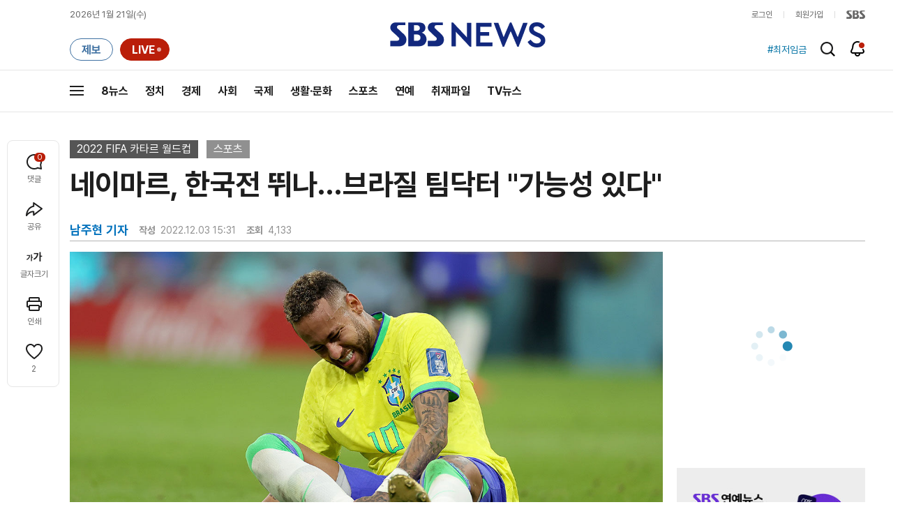

--- FILE ---
content_type: text/html; charset=utf-8
request_url: https://www.google.com/recaptcha/api2/aframe
body_size: 259
content:
<!DOCTYPE HTML><html><head><meta http-equiv="content-type" content="text/html; charset=UTF-8"></head><body><script nonce="Z5BTSh7c53csy7zOQLwiZA">/** Anti-fraud and anti-abuse applications only. See google.com/recaptcha */ try{var clients={'sodar':'https://pagead2.googlesyndication.com/pagead/sodar?'};window.addEventListener("message",function(a){try{if(a.source===window.parent){var b=JSON.parse(a.data);var c=clients[b['id']];if(c){var d=document.createElement('img');d.src=c+b['params']+'&rc='+(localStorage.getItem("rc::a")?sessionStorage.getItem("rc::b"):"");window.document.body.appendChild(d);sessionStorage.setItem("rc::e",parseInt(sessionStorage.getItem("rc::e")||0)+1);localStorage.setItem("rc::h",'1768995066825');}}}catch(b){}});window.parent.postMessage("_grecaptcha_ready", "*");}catch(b){}</script></body></html>